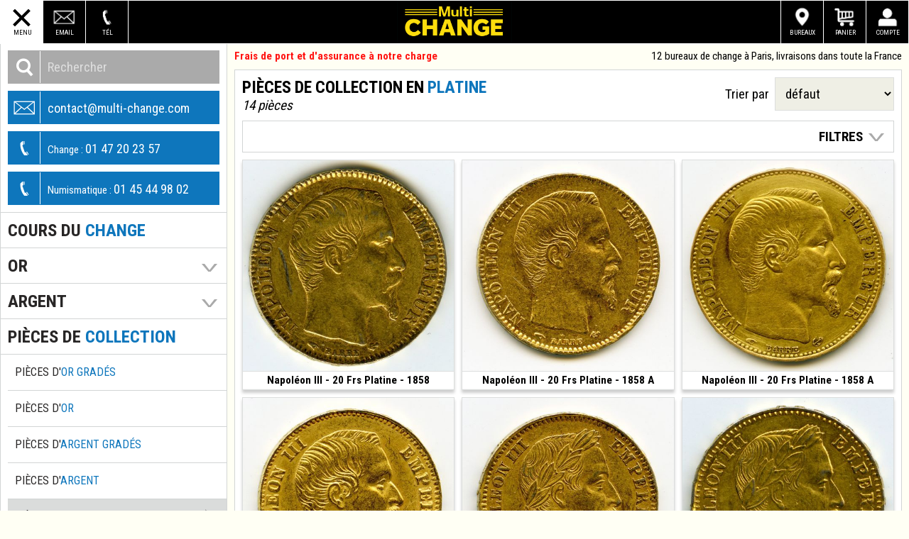

--- FILE ---
content_type: text/html; charset=UTF-8
request_url: https://www.multi-change.com/pieces-collection-en-platine
body_size: 3964
content:
<!doctype html>
<html>
<head>
<meta charset="UTF-8">
<meta name="viewport" content="width=device-width, initial-scale=1.0, viewport-fit=cover">
<meta name="theme-color" content="#000000">
<title>Pièces de collection en platine</title>
<link href="https://fonts.googleapis.com/css?family=Roboto+Condensed:700,300,400" rel="stylesheet" type="text/css" />
<link rel="icon" type="image/vnd.microsoft.icon" sizes="32x32 48x48" href="/img/icons/favicon.ico?d=1613992116" />
<link rel="icon" sizes="128x128" href="/img/icons/favicon.icns?d=1613992042" />
<link rel="icon" type="image/x-icon" href="/img/icons/favicon.png?d=1517520475" />
<link rel="apple-touch-icon" href="/img/icons/mc-60.png?d=1613991657" />
<link rel="apple-touch-icon" sizes="76x76" href="/img/icons/mc-76.png?d=1613991612" />
<link rel="apple-touch-icon" sizes="120x120" href="/img/icons/mc-76.png?d=1613991612" />
<link rel="apple-touch-icon" sizes="152x152" href="/img/icons/mc-76.png?d=1613991612" />
<link rel="manifest" href="/js/manifest.json"><link href="https://www.multi-change.com/css/iefix.css?d=1610730407" rel="stylesheet" type="text/css" />
<link href="https://www.multi-change.com/css/multi-change.css?d=1632479326" rel="stylesheet" type="text/css" />
<link href="https://www.multi-change.com/css/collections.css?d=1610712964" rel="stylesheet" type="text/css" />
<link href="https://www.multi-change.com/css/jquery-ui.css?d=1605119224" rel="stylesheet" type="text/css" />
<script>p_annee=/^[1-2]\d{3}/;p_telephone=/^0[1-9]\d{8}$/;p_email=/\S+@\S+(\.\S{2})/;p_num_pcgs=/^\d{8}$/;p_cp=/^\d{5}$/;p_integer=/^\d+$/;p_integer_no0=/^[1-9][0-9]*$/;p_decimal=/^\d+(\.\d{1,2})?$/;p_taux=/^\d+(\.\d{1,4})?$/;p_ISO=/^[A-Z]{3}/;p_gmap=/^https:\/\/www.google.com\/maps\/embed\?[a-zA-Z0-9!=.]+\!2d-*(\d{1,3})(\.\d+)?\!3d-*(\d{1,3})(\.\d+)?/;p_pw=/^(?=^.{8,}$)(?=.*\d)(?=.*[a-z])(?=.*[A-Z]).*$/;</script>
<script src="/js/lazysizes.min.js" async=""></script>
<script type="text/javascript" src="https://www.multi-change.com/js/common.js?d=1645868842"></script>
<script type="text/javascript" src="https://www.multi-change.com/js/jquery-3.5.0.min.js?d=1587630523"></script>
<script type="text/javascript" src="https://www.multi-change.com/js/jquery-ui.min.js?d=1605111574"></script>
<script type="text/javascript" src="https://www.multi-change.com/js/multi-change.js?d=1708494509"></script>
<script type="text/javascript" src="https://www.multi-change.com/js/collection.js?d=1610703742"></script>
<link href="https://www.multi-change.com/css/medias.css?d=1739783401" rel="stylesheet" type="text/css" />
<!--[if lt IE 9]>
  <script src="js/html5shiv.js?d=1524580961"></script>
<![endif]-->
</head>

<body>
	<header><nav>
	<button class="menu open">
		<div></div>
		<div></div>
		<div></div>
		<label>Menu</label>
	</button>
    <a href="/contact" class="email icon">
        <label>Email</label>
	</a>
    <a href="tel:+33-1-47-20-23-57" class="tel icon">
		<label>T&eacute;l</label>
	</a>
    <a href="/mon-compte" class="compte icon " title="Mon compte">
        <label>Compte</label>
    </a>
    <a href="/panier" class="panier icon">
    <b class="dot" style="display: none"></b>
        <label>Panier</label>
    </a>
    <ul class="panier"></ul>
    <a href="/bureaux-de-change-paris" class="bureaux icon" title="Bureaux de change à Paris">
        <label>Bureaux</label>
    </a>
    <a href="/" id="multi-change" title="Multi-change"> 
		<img alt="Multi-change" src="/img/Multi-Change.gif" />
	</a>
</nav>
</header>
    <nav class="open"><form method="get" action="/recherche">
    <input type="search" name="texte" id="recherche" placeholder="Rechercher" value="" autocomplete="off" onFocus="this.setSelectionRange(0, this.value.length)" inputmode="search">
    <input type="submit" value="" class="icon">
</form>
<a href="/contact" class="email blueBtn">
    <span class="icon"></span>
    contact@multi-change.com</a>
<a href="tel:+33-1-47-20-23-57" class="tel blueBtn">
    <span class="icon"></span>
    <span>Change : </span>01 47 20 23 57</a>
<a href="tel:+33-1-45-44-98-02" class="tel blueBtn">
    <span class="icon"></span>
    <span>Numismatique : </span>01 45 44 98 02</a>
<ul>
    <li>
                                    <a href="/cours-taux-change-devises">Cours du <span class="bleu">change</span></a>
                       
                </li>
    <li>
                                                        <a class="hasChild">Or</a>
                                <ul>
                                        <li>
                                    <a href="/pieces-or-investissement">
                                Pièces d'or et d'<span class="bleu">investissement</span></a>
                </li>
                            <li>
                                    <a href="/lingots-lingotins-or">
                                Lingots et <span class="bleu">lingotins</span></a>
                </li>
                        </ul>
                </li>
    <li>
                                                        <a class="hasChild">Argent</a>
                                <ul>
                                        <li>
                                    <a href="/pieces-argent-francaises">
                                Pièces <span class="bleu">françaises</span></a>
                </li>
                            <li>
                                    <a href="/pieces-argent-modernes">
                                Pièces <span class="bleu">modernes</span></a>
                </li>
                        </ul>
                </li>
    <li>
                                                        <a class="hasChild childSelected">pièces de <span class="bleu">collection</span></a>
                                <ul style="display:block">
                                        <li>
                                    <a href="/pieces-or-collection-grades">
                                Pièces d'<span class="bleu">or gradés</span></a>
                </li>
                            <li>
                                    <a href="/pieces-or-collection">
                                Pièces d'<span class="bleu">or</span></a>
                </li>
                            <li>
                                    <a href="/pieces-argent-collection-grades">
                                Pièces d'<span class="bleu">argent gradés</span></a>
                </li>
                            <li>
                                    <a href="/pieces-argent-collection">
                                Pièces d'<span class="bleu">argent</span></a>
                </li>
                            <li>
                                    <a href="/pieces-collection-en-platine" selected>
                                Pièces en <span class="bleu">platine</span></a>
                </li>
                            <li>
                                    <a href="/autre-pieces-de-collection">
                                Autres <span class="bleu">pièces</span></a>
                </li>
                            <li>
                                    <a href="/series-de-pieces-de-collection">
                                Séries de <span class="bleu">pièces</span></a>
                </li>
                            <li>
                                    <a href="/pieces-de-collection-archivees">
                                Pièces <span class="bleu">archivées</span></a>
                </li>
                        </ul>
                </li>
    <li>
                                                        <a class="hasChild">Billets de <span class="bleu">collection</span></a>
                                <ul>
                                        <li>
                                    <a href="/billets-collection-grade">
                                Billets <span class="bleu">gradés</span></a>
                </li>
                            <li>
                                    <a href="/billets-de-collection">
                                Billets</a>
                </li>
                            <li>
                                    <a href="/billets-de-collection-archives">
                                Billets <span class="bleu">archivés</span></a>
                </li>
                        </ul>
                </li>
    <li>
                                                        <a class="hasChild">Médailles et <span class="bleu">jetons</span></a>
                                <ul>
                                        <li>
                                    <a href="/medailles-collection">
                                Médailles</a>
                </li>
                            <li>
                                    <a href="/jetons-collection">
                                Jetons</a>
                </li>
                            <li>
                                    <a href="/medailles-et-jetons-collection-archivees">
                                Médailles et jetons <span class="bleu">archivés</span></a>
                </li>
                        </ul>
                </li>
    </ul>
<a href="/bureaux-de-change-paris" class="bureaux blackBtn">
    <span class="icon"></span>
    <span class="jaune">Nos bureaux</span> de change
</a>
<a href="/panier" class="panier blackBtn">
    <span class="icon"></span>
    <span class="jaune">Votre</span> panier
</a>
<a href="/mon-compte" class="compte blackBtn">
    <span class="icon"></span>
    <span class="jaune">Votre</span> compte
</a>
<ul id="menuBas">
                <li><a href="/FAQ-le-change-questions-frequentes">Questions fréquentes</a></li>
                <li><a href="/delais-livraison-devises">Délais de livraison</a></li>
                <li><a href="/Livraison-par-transport-des-fonds-agree">Transporteur spécial</a></li>
                <li><a href="/qui-sommes-nous">Qui sommes-nous ?</a></li>
                <li><a href="/tarifs-devises-en-ligne">Achat en ligne sécurisé</a></li>
            </ul>
<img data-src="/img/partenaires/WU.gif" class="lazyload" title="Western Union" alt="Western Union" />
<img data-src="/img/partenaires/PCGS.gif" class="lazyload" title="PCGS" alt="PCGS" />
<img data-src="/img/partenaires/UFSC.gif" class="lazyload" title="Union Fran&ccedil;aise des Soci&eacute;t&eacute;s de Change" alt="Union Fran&ccedil;aise des Soci&eacute;t&eacute;s de Change" />
<img data-src="/img/partenaires/mercanet.gif" class="lazyload" title="Paiement s&eacute;curis&eacute;" alt="Paiement s&eacute;curis&eacute;" />
</nav>
    <section role="main" class="full"> 
        <p><b class="rouge">Frais de port et d'assurance à notre charge</b>
            <span id="cotationLondresAM" title="Londres AM le 4 juin 2021">
                12 bureaux de change &agrave; Paris, livraisons dans toute la France
            </span>
        </p>
        <section class="collection ">
            <div id="recap">
    <div>
        <h1>Pièces de collection en <span class="bleu">platine</span></h1>
        <p>            <i>
                14 pièces 
            </i>
        
        </p>
    </div>
    <form>
                    <label for="sort">Trier par&nbsp; 
                <select name="sort">
                                                                        <option value="0" selected>défaut</option>
                                                                                                <option value="1">nom croissant</option>
                                                                                                <option value="2">nom décroissant</option>
                                                                                                <option value="3">prix croissant</option>
                                                                                                <option value="4">prix décroissant</option>
                                                            </select>
            </label>
            <br />
            </form>    
    <p>
                    </p>
</div>
<aside id="filtres">    
    <div>
    <p id="filterBtn">Filtres</p>        </div>
            <div>
                    <h2>par année</h2>
            <ul>
                            <li><a href="/pieces-collection-en-platine-1800-1900-NmE1O">1800-1900 <i>(13)</i></a></li>
                            <li><a href="/pieces-collection-en-platine-apres-1945-ZGU4N">après 1945 <i>(1)</i></a></li>
                        </ul>
                    <h2>par grade</h2>
            <ul>
                            <li><a href="/pieces-collection-en-platine-AU50-YjVjY">AU50 <i>(1)</i></a></li>
                            <li><a href="/pieces-collection-en-platine-Autre-grade-N2VkM">Autre grade <i>(13)</i></a></li>
                        </ul>
                    <h2>par pays d'émission</h2>
            <ul>
                            <li><a href="/pieces-collection-en-platine-France-NzY0N">France <i>(8)</i></a></li>
                            <li><a href="/pieces-collection-en-platine-Etats-Unis-OTEyN">États-Unis <i>(1)</i></a></li>
                            <li><a href="/pieces-collection-en-platine-Russie-MWRiN">Russie <i>(5)</i></a></li>
                        </ul>
                </div>
    </aside>
<div id="collection_list">
    <div id="collection_selected">
        <article class="jsLink"><figure><div><img src="[data-uri]" data-src="/collection/211/Napoleon-III-20-Frs-Platine-1858-avers-x1.jpg" data-srcset="/collection/211/Napoleon-III-20-Frs-Platine-1858-avers-x2.jpg 2x" class="lazyload avers" /><a href="/pieces-collection-en-platine/211/Napoleon-III-20-Frs-Platine-1858" title="Napoléon III - 20 Frs Platine - 1858" alt="Napoléon III - 20 Frs Platine - 1858">Napoléon III - 20 Frs Platine - 1858</a></div><figcaption><img src="[data-uri]" data-src="/collection/211/Napoleon-III-20-Frs-Platine-1858-revers-x1.jpg" data-srcset="/collection/211/Napoleon-III-20-Frs-Platine-1858-revers-x2.jpg 2x" class="lazyload revers" /><p><span class="bleu">1 000 €</span><span>(1858&ThinSpace;&bull;&ThinSpace;Paris&ThinSpace;&bull;&ThinSpace;6.31 g&ThinSpace;&bull;&ThinSpace;21 mm)</span></p></figcaption></figure></article><article class="jsLink"><figure><div><img src="[data-uri]" data-src="/collection/1441/Napoleon-III-20-Frs-Platine-1858-A-avers-x1.jpg" data-srcset="/collection/1441/Napoleon-III-20-Frs-Platine-1858-A-avers-x2.jpg 2x" class="lazyload avers" /><a href="/pieces-collection-en-platine/1441/Napoleon-III-20-Frs-Platine-1858-A" title="Napoléon III - 20 Frs Platine - 1858 A" alt="Napoléon III - 20 Frs Platine - 1858 A">Napoléon III - 20 Frs Platine - 1858 A</a></div><figcaption><img src="[data-uri]" data-src="/collection/1441/Napoleon-III-20-Frs-Platine-1858-A-revers-x1.jpg" data-srcset="/collection/1441/Napoleon-III-20-Frs-Platine-1858-A-revers-x2.jpg 2x" class="lazyload revers" /><p><span class="bleu">1 000 €</span><span>(1858&ThinSpace;&bull;&ThinSpace;Paris&ThinSpace;&bull;&ThinSpace;6.14 g&ThinSpace;&bull;&ThinSpace;21 mm)</span></p></figcaption></figure></article><article class="jsLink"><figure><div><img src="[data-uri]" data-src="/collection/558/Napoleon-III-20-Frs-Platine-1858-A-avers-x1.jpg" data-srcset="/collection/558/Napoleon-III-20-Frs-Platine-1858-A-avers-x2.jpg 2x" class="lazyload avers" /><a href="/pieces-collection-en-platine/558/Napoleon-III-20-Frs-Platine-1858-A" title="Napoléon III - 20 Frs Platine - 1858 A" alt="Napoléon III - 20 Frs Platine - 1858 A">Napoléon III - 20 Frs Platine - 1858 A</a></div><figcaption><img src="[data-uri]" data-src="/collection/558/Napoleon-III-20-Frs-Platine-1858-A-revers-x1.jpg" data-srcset="/collection/558/Napoleon-III-20-Frs-Platine-1858-A-revers-x2.jpg 2x" class="lazyload revers" /><p><span class="bleu">1 200 €</span><span>(1858&ThinSpace;&bull;&ThinSpace;Paris&ThinSpace;&bull;&ThinSpace;6.39 g&ThinSpace;&bull;&ThinSpace;21 mm)</span></p></figcaption></figure></article><article class="jsLink"><figure><div><img src="[data-uri]" data-src="/collection/1442/Napoleon-III-20-Frs-Platine-1858-A-avers-x1.jpg" data-srcset="/collection/1442/Napoleon-III-20-Frs-Platine-1858-A-avers-x2.jpg 2x" class="lazyload avers" /><a href="/pieces-collection-en-platine/1442/Napoleon-III-20-Frs-Platine-1858-A" title="Napoléon III - 20 Frs Platine - 1858 A" alt="Napoléon III - 20 Frs Platine - 1858 A">Napoléon III - 20 Frs Platine - 1858 A</a></div><figcaption><img src="[data-uri]" data-src="/collection/1442/Napoleon-III-20-Frs-Platine-1858-A-revers-x1.jpg" data-srcset="/collection/1442/Napoleon-III-20-Frs-Platine-1858-A-revers-x2.jpg 2x" class="lazyload revers" /><p><span class="bleu">1 600 €</span><span>(1858&ThinSpace;&bull;&ThinSpace;Paris&ThinSpace;&bull;&ThinSpace;6.37 g&ThinSpace;&bull;&ThinSpace;21 mm)</span></p></figcaption></figure></article><article class="jsLink"><figure><div><img src="[data-uri]" data-src="/collection/1443/Napoleon-III-20-Frs-Platine-1865-A-avers-x1.jpg" data-srcset="/collection/1443/Napoleon-III-20-Frs-Platine-1865-A-avers-x2.jpg 2x" class="lazyload avers" /><a href="/pieces-collection-en-platine/1443/Napoleon-III-20-Frs-Platine-1865-A" title="Napoléon III - 20 Frs Platine - 1865 A" alt="Napoléon III - 20 Frs Platine - 1865 A">Napoléon III - 20 Frs Platine - 1865 A</a></div><figcaption><img src="[data-uri]" data-src="/collection/1443/Napoleon-III-20-Frs-Platine-1865-A-revers-x1.jpg" data-srcset="/collection/1443/Napoleon-III-20-Frs-Platine-1865-A-revers-x2.jpg 2x" class="lazyload revers" /><p><span class="bleu">850 €</span><span>(1865&ThinSpace;&bull;&ThinSpace;Paris&ThinSpace;&bull;&ThinSpace;6.48 g&ThinSpace;&bull;&ThinSpace;21 mm)</span></p></figcaption></figure></article><article class="jsLink"><figure><div><img src="[data-uri]" data-src="/collection/210/Napoleon-III-20-Frs-Platine-1865-A-avers-x1.jpg" data-srcset="/collection/210/Napoleon-III-20-Frs-Platine-1865-A-avers-x2.jpg 2x" class="lazyload avers" /><a href="/pieces-collection-en-platine/210/Napoleon-III-20-Frs-Platine-1865-A" title="Napoléon III - 20 Frs Platine - 1865 A" alt="Napoléon III - 20 Frs Platine - 1865 A">Napoléon III - 20 Frs Platine - 1865 A</a></div><figcaption><img src="[data-uri]" data-src="/collection/210/Napoleon-III-20-Frs-Platine-1865-A-revers-x1.jpg" data-srcset="/collection/210/Napoleon-III-20-Frs-Platine-1865-A-revers-x2.jpg 2x" class="lazyload revers" /><p><span class="bleu">800 €</span><span>(1865&ThinSpace;&bull;&ThinSpace;Paris&ThinSpace;&bull;&ThinSpace;6.41 g&ThinSpace;&bull;&ThinSpace;21 mm)</span></p></figcaption></figure></article><article class="jsLink"><figure><div><img src="[data-uri]" data-src="/collection/1440/20-Francs-Genie-Platine-1876-A-avers-x1.jpg" data-srcset="/collection/1440/20-Francs-Genie-Platine-1876-A-avers-x2.jpg 2x" class="lazyload avers" /><a href="/pieces-collection-en-platine/1440/20-Francs-Genie-Platine-1876-A" title="20 Francs Génie - Platine - 1876 A" alt="20 Francs Génie - Platine - 1876 A">20 Francs Génie - Platine - 1876 A</a></div><figcaption><img src="[data-uri]" data-src="/collection/1440/20-Francs-Genie-Platine-1876-A-revers-x1.jpg" data-srcset="/collection/1440/20-Francs-Genie-Platine-1876-A-revers-x2.jpg 2x" class="lazyload revers" /><p><span class="bleu">900 €</span><span>(1876&ThinSpace;&bull;&ThinSpace;Paris&ThinSpace;&bull;&ThinSpace;6.48 g&ThinSpace;&bull;&ThinSpace;21 mm)</span></p></figcaption></figure></article><article class="jsLink"><figure><div><img src="[data-uri]" data-src="/collection/1439/20-Francs-Genie-Platine-1876-A-avers-x1.jpg" data-srcset="/collection/1439/20-Francs-Genie-Platine-1876-A-avers-x2.jpg 2x" class="lazyload avers" /><a href="/pieces-collection-en-platine/1439/20-Francs-Genie-Platine-1876-A" title="20 Francs Génie - Platine - 1876 A" alt="20 Francs Génie - Platine - 1876 A">20 Francs Génie - Platine - 1876 A</a></div><figcaption><img src="[data-uri]" data-src="/collection/1439/20-Francs-Genie-Platine-1876-A-revers-x1.jpg" data-srcset="/collection/1439/20-Francs-Genie-Platine-1876-A-revers-x2.jpg 2x" class="lazyload revers" /><p><span class="bleu">950 €</span><span>(1876&ThinSpace;&bull;&ThinSpace;Paris&ThinSpace;&bull;&ThinSpace;6.31 g&ThinSpace;&bull;&ThinSpace;21 mm)</span></p></figcaption></figure></article><article class="jsLink"><figure><div><img src="[data-uri]" data-src="/collection/2365/Russie-3-Roubles-Platine-1842-avers-x1.jpg" data-srcset="/collection/2365/Russie-3-Roubles-Platine-1842-avers-x2.jpg 2x" class="lazyload avers" /><a href="/pieces-collection-en-platine/2365/Russie-3-Roubles-Platine-1842" title="Russie - 3 Roubles Platine - 1842" alt="Russie - 3 Roubles Platine - 1842">Russie - 3 Roubles Platine - 1842</a></div><figcaption><img src="[data-uri]" data-src="/collection/2365/Russie-3-Roubles-Platine-1842-revers-x1.jpg" data-srcset="/collection/2365/Russie-3-Roubles-Platine-1842-revers-x2.jpg 2x" class="lazyload revers" /><p><span class="bleu">4 000 €</span><span>(1842&ThinSpace;&bull;&ThinSpace;Saint Petersbourg&ThinSpace;&bull;&ThinSpace;10.36 g&ThinSpace;&bull;&ThinSpace;23.30 mm)</span></p></figcaption></figure></article><article class="jsLink"><figure><div><img src="[data-uri]" data-src="/collection/1992/Russie-3-Roubles-Platine-1843-avers-x1.jpg" data-srcset="/collection/1992/Russie-3-Roubles-Platine-1843-avers-x2.jpg 2x" class="lazyload avers" /><a href="/pieces-collection-en-platine/1992/Russie-3-Roubles-Platine-1843" title="Russie - 3 Roubles Platine - 1843" alt="Russie - 3 Roubles Platine - 1843">Russie - 3 Roubles Platine - 1843</a></div><figcaption><img src="[data-uri]" data-src="/collection/1992/Russie-3-Roubles-Platine-1843-revers-x1.jpg" data-srcset="/collection/1992/Russie-3-Roubles-Platine-1843-revers-x2.jpg 2x" class="lazyload revers" /><p><span class="bleu">4 000 €</span><span>(1843&ThinSpace;&bull;&ThinSpace;Saint Pétersbourg&ThinSpace;&bull;&ThinSpace;23 mm)</span></p></figcaption></figure></article><article class="jsLink"><figure><div><img src="[data-uri]" data-src="/collection/919/Russie-3-Roubles-Platine-1844-avers-x1.jpg" data-srcset="/collection/919/Russie-3-Roubles-Platine-1844-avers-x2.jpg 2x" class="lazyload avers" /><a href="/pieces-collection-en-platine/919/Russie-3-Roubles-Platine-1844" title="Russie - 3 Roubles Platine - 1844" alt="Russie - 3 Roubles Platine - 1844">Russie - 3 Roubles Platine - 1844</a></div><figcaption><img src="[data-uri]" data-src="/collection/919/Russie-3-Roubles-Platine-1844-revers-x1.jpg" data-srcset="/collection/919/Russie-3-Roubles-Platine-1844-revers-x2.jpg 2x" class="lazyload revers" /><p><span class="bleu">2 500 €</span><span>(1844&ThinSpace;&bull;&ThinSpace;St Pétersbourg&ThinSpace;&bull;&ThinSpace;10.24 g&ThinSpace;&bull;&ThinSpace;23 mm)</span></p></figcaption></figure></article><article class="jsLink"><figure><div><img src="[data-uri]" data-src="/collection/918/Russie-3-Roubles-Platine-1844-avers-x1.jpg" data-srcset="/collection/918/Russie-3-Roubles-Platine-1844-avers-x2.jpg 2x" class="lazyload avers" /><a href="/pieces-collection-en-platine/918/Russie-3-Roubles-Platine-1844" title="Russie - 3 Roubles Platine - 1844" alt="Russie - 3 Roubles Platine - 1844">Russie - 3 Roubles Platine - 1844</a></div><figcaption><img src="[data-uri]" data-src="/collection/918/Russie-3-Roubles-Platine-1844-revers-x1.jpg" data-srcset="/collection/918/Russie-3-Roubles-Platine-1844-revers-x2.jpg 2x" class="lazyload revers" /><p><span class="bleu">2 500 €</span><span>(1844&ThinSpace;&bull;&ThinSpace;St Péterbourg&ThinSpace;&bull;&ThinSpace;10.27 g&ThinSpace;&bull;&ThinSpace;23 mm)</span></p></figcaption></figure></article><article class="jsLink"><figure><div><img src="[data-uri]" data-src="/collection/2046/Russie-3-Roubles-1844-avers-x1.jpg" data-srcset="/collection/2046/Russie-3-Roubles-1844-avers-x2.jpg 2x" class="lazyload avers" /><a href="/pieces-collection-en-platine/2046/Russie-3-Roubles-1844" title="Russie - 3 Roubles - 1844" alt="Russie - 3 Roubles - 1844">Russie - 3 Roubles - 1844</a></div><figcaption><img src="[data-uri]" data-src="/collection/2046/Russie-3-Roubles-1844-revers-x1.jpg" data-srcset="/collection/2046/Russie-3-Roubles-1844-revers-x2.jpg 2x" class="lazyload revers" /><p><span class="bleu">5 800 €</span><span>(1844&ThinSpace;&bull;&ThinSpace;Saint Petersbourg&ThinSpace;&bull;&ThinSpace;10.29 g&ThinSpace;&bull;&ThinSpace;24 mm)</span></p></figcaption></figure></article><article class="jsLink"><figure><div><img src="[data-uri]" data-src="/collection/1571/USA-100-Dollars-platine-2012-W-avers-x1.jpg" data-srcset="/collection/1571/USA-100-Dollars-platine-2012-W-avers-x2.jpg 2x" class="lazyload avers" /><a href="/pieces-collection-en-platine/1571/USA-100-Dollars-platine-2012-W" title="USA - 100 Dollars platine - 2012 W" alt="USA - 100 Dollars platine - 2012 W">USA - 100 Dollars platine - 2012 W</a></div><figcaption><img src="[data-uri]" data-src="/collection/1571/USA-100-Dollars-platine-2012-W-revers-x1.jpg" data-srcset="/collection/1571/USA-100-Dollars-platine-2012-W-revers-x2.jpg 2x" class="lazyload revers" /><p><span class="bleu">2 600 €</span><span>(2012&ThinSpace;&bull;&ThinSpace;West Point&ThinSpace;&bull;&ThinSpace;31.10 g&ThinSpace;&bull;&ThinSpace;32.7 mm)</span></p></figcaption></figure></article>    </div>
</div>
        </section>
                  
    </section>
<footer> 
        <a href="/contact" class="email blueBtn">
            <span class="icon"></span>
            contact@multi-change.com        </a>
        <a href="tel:+33-1-47-20-23-57" class="tel blueBtn">
            <span class="icon"></span>
            <span>Change : </span>01 47 20 23 57        </a>
        <a href="tel:+33-1-45-44-98-02" class="tel blueBtn">
            <span class="icon"></span>
            <span>Numismatique : </span>01 45 44 98 02        </a>
        <a href="/tarifs-devises-en-ligne">* Sous conditions</a>
        <a href="/mentions-legales">Mentions l&eacute;gales</a>
        <a href="/cgv">Conditions g&eacute;n&eacute;rales de vente</a>
        <a href="/infos-multi-change">Administratif</a>
        <a href="/plan-du-site">Plan du site</a>
</footer>
</body>
</html>

--- FILE ---
content_type: text/html; charset=UTF-8
request_url: https://www.multi-change.com/data/recherche/
body_size: 7532
content:
["","1 000 Francs","1 000 Reis","1 Balboa","1 Dinar","1 Dollar","1 Ducat","1 Dukat","1 et 2 Dollars","1 Franc","1 Franc Semeuse","1 Gulden","1 Lira ","1 Livre","1 louis d'or","1 Pahlavi","1 Penny","1 Peso","1 Piastre","1 Pound","1 rand","1 Ryo","1 salung","1 scudo ","1 Souverain","1 Thaler","1 Vereinsthaler","1\/2  balboa","1\/2 Dinar","1\/2 Escudo","1\/2 franc","1\/2 Franc Semeuse","1\/2 France","1\/2 Kruguerrand","1\/2 livre","1\/2 Souverain","1\/4 de Kruguerrand","10 Baiocchi","10 centimes","10 Couronnes","10 Deutsche Mark","10 Dollars","10 Dollars -1er choix","10 Dollars- 2\u00e8me choix","10 Dollars- 3\u00e8me choix","10 Florins","10 Francs","10 Francs Hercule","10 Francs Mathieu","10 Francs Or Napol\u00e9on","10 Francs Suisse - Demi Vreneli","10 Francs Turin","10 Gourdes","10 Groszy","10 Gulden","10 Korona","10 Kroner","10 lire","10 Mark","10 Markka","10 markkaa","10 New Sheqalim","10 NF","10 Nouveaux Francs","10 Pesos","10 roubles","10 Roupies","10 Shillings","10 Yen","10 yuan","10 Zlote","10 Zlotych","100  Franken","100  pesos","100 Balboas","100 Dollars","100 Francs","100 francs \"Fraternit\u00e9\"","100 Francs Argent","100 Francs Charlemagne","100 Francs G\u00e9nie","100 Francs Lib\u00e9ration de Paris","100 franga","100 Frs","100 Lire","100 Lires","100 Livres","100 Nouveaux Francs","100 Pa'anga","100 Pesos","100 Piastres","100 Reais","100 Reales","100 Rupees","100 Ryals ","100 Schilling ","100 Shillings","100 Yen","100 Yuan","100 ZLotych","1000 dinara","1000 dollars","1000 Francs","1000 Reis","1000 Rupies","1000 Yen","1000 zlotych","10000 Reis","10\u00a0Kroner","129, rue de Rennes","14, boulevard Barb\u00e8s","143976","15","152, rue des Rosiers","1588","1595","1605","161, rue de Rennes","1643","1652","1653","1664","1668","1669","1670","1671","1672","1673","1676","1677","1686","1687","1690","1691","1693","1694","1695","1696","1700","1705","1709","1716","1717","1718","1720","1729","1731","1737","1738","1741","1742","1750","1752","1753","1756","1757-1788","1758","1762","1764","1767","1770","1772","1774","1776","1777","1778","1780","1781","1786","1787","1788","1790","1791","1792","1793","1794","1795","1798","1799 - 1804","180, boulevard Saint-Germain","1800","1800-1801","1801","1802","1802-1803","1803","1804","1804-1805","1805","1806","1807","1808","1808\/7","1809","1810","1811","1812","1813","1814","1815","1816","1817","1818","1819","1820","1821","1822","1823","1824","1825","1826","1827","1828","1829","1830","1831","1831 \u00e0 1841","1832","1834","1835","1836","1837","1838","1839","1840","1841","1842","1843","1844","1845","1847","1848","1848-1849","1849","1850","1851","1852","1853","1854","1855","1856","1857","1858","1859","1860-1879","1861","1862","1863","1864","1865","1866","1867","1868","1869","1870","1871","1872","1873","1874","1875","1876","1877","1878","1879","1880","1881","1882","1883","1883 \u00e0 1895","1884","1885","1886","1887","1888","1889","1890","1891","1892","1893","1894","1895","1896","1897","1898","1899","1900","1901","1901 \u00e0 1937","1902","1903","1904","1905","1906","1907","1908","1909","1910","1911","1912","1913","1914","1915","1916","1917","1918","1920","1922","1923","1924","1925","1926","1927","1928","1929","1930","1931","1932","1933","1934","1935","1936","1937","1938","1939","1940","1941","1942","1943-1944","1945","1946","1947","1948","1949","1950","1951","1952","1953","1954","1955","1956","1957","1958","1959","1960","1961","1962","1963","1964","1965","1966","1967","1968","1969","1970","1971","1972","1973","1974","1975","1976","1977","1978","1979","1980","1981","1982","1983","1985","1986","1987","1988","1989","1990","1991","1992","1993","1994","1995","1996","1997","1998","2 Colones","2 Dollars","2 Ducats","2 Francs","2 Francs  Semeuse","2 Francs Semeuse","2 Lire","2 Mark","2 M\u00e9dailles du Jubil\u00e9 de la Reine Victoria","2 Pesos","2 pounds","2 Rand","2 Yen","2, rue de la Tr\u00e9moille","2,5 Dollars","2.5 Dollars","2.5 scudi","20","20 Baiocchi","20 Centimes","20 Cents","20 Colones","20 Couronnes","20 DeutschMarks","20 Dinars","20 Dirhams","20 Dollars","20 Dollars - 1er choix","20 Dollars - 2\u00e8me choix","20 Dollars - 3\u00e8me choix","20 Drachmes","20 France","20 Francs","20 Francs  C\u00e9r\u00e8s","20 Francs Croix Suisse","20 Francs G\u00e9nie","20 Francs Or","20 Francs Turin","20 Francs Union Latine","20 Franga","20 Franga Ari","20 frank","20 Kopecks","20 Kroner","20 Kronor","20 Leva","20 Lire","20 Lires","20 livres","20 Mark","20 Markkaa","20 Marks","20 Pesos","20 Piastres","20 Pounds","20 Zloty","20 Zlotych","200 Dollars","200 Francs","200 Livres","200 Ryals","200 Zlotych ","2000","2000 Pesetas","2000 R\u00e9is","20000 Reis","2001","2003","2004","2005","2006","2009","2011","2012","2013","2014","2015","2016","2018","2019","2020","2022","20\u00a0kroner","24 Livres","25","25 cents","25 dollars","25 Euro","25 Franken","25 Franken (25 CHF)","25 Gourdes","25 Gulden","25 Kurush","25 Penni\u00e4","25 Pesetas","25 Schilling","25 Tugrik","250 dollars","3 200 r\u00e9is","3 Groschen","3 Roubles","3 Rubel","3\/4 Dinar","30","30 Drachmes","30 Sols","300 Francs","33 Sols","35","35-40-50 ","36, boulevard Barb\u00e8s","4 Daler","4 Daler - 20 Francs","4 ducats","4 escudos","4 Fl - 10 Fr","4 Franken","4, rue de la Tr\u00e9moille","4, rue de Tilsitt","40 Batz","40 EPQ","40 France","40 Francs","40 Lire","4000 R\u00e9is","45 PPQ","5 Baiocchi","5 Bolivares","5 Centimes","5 Colones","5 Dollars","5 Dollars -1er choix","5 Dollars-2\u00e8me choix","5 Dollars-3\u00e8me choix","5 Ducats","5 Florins","5 Franchi","5 Francs","5 Francs Cam\u00e9linat","5 Francs Ecu","5 francs Semeuse","5 Gourdes","5 Gulden","5 Lati","5 Lire","5 Livres","5 NF","5 Nouveaux Francs","5 Pahlavi","5 Pesos","5 Piastres","5 Pounds","5 Roubles","5 Scudi","5 Sucres","5 Won","5 Zlotych","50 centimes","50 centimes Semeuse","50 Cents","50 Dollars","50 Francs","50 Francs \"G\u00e9nie\"","50 Francs G\u00e9nie","50 Francs Hercule","50 Franken","50 Kronor","50 Lire","50 Livres","50 Nouveaux Francs","50 Pa'anga","50 Pesos","50 Piastres","50 Stuivers","50 Zloty","500 Couronnes","500 Dollars","500 Francs","500 Kurush","500 lei ","500 Nouveaux Francs","500 Riels","500 Yen","500 Yuan ","5000 Francs","5000 Yen","50000 riels","55","55 PPQ","55-63-64","58","58PPQ","6 livres","60 Bath","62","63","63 - 64","63 EPQ","63,64","64","64 EPQ","6400 Reis","65 EPQ","66 EPQ","7, rue Marbeuf","70 Ecus","750000","75006","75008","75009","75018","75116","8 Escudos","8 Reales","8, boulevard de la Madeleine","80 Lire","80 Reales","91, avenue Kl\u00e9ber","93400","960 Reis","Academie de M\u00e9decine","Addis Abeba","AED","Afghanistan","Afrique du Sud","Albanie","Allemagne","An 12","An 7","An XI","Andorre","Anger","Angleterre","Ankara","Approvisionnement de Paris","Arabie Saoudite","Arc de Triomphe","Argenor Montparnasse","Argentine","ARS","ashrafi","Assurances Mutuelle Seine Eure","AU","AU - Holed","AU - Repai","AU DETAIL","AU Details","AU50","AU53","AU53 - OPQ","AU55","AU55 - OPQ","AU58","AU58 PPQ","AUD","Australie","Autriche","Autriche - 1 thaler - Marie Th\u00e9r\u00e8se - 1780","Autriche - Philharmonique de Vienne -  2017","avenue Kl\u00e9ber","Bahia","Bahre\u00efn","Baht","Baht Thailandais","Banque de France","Banques","Barb\u00e8s","Barcelone","Basel","Bayonne","Belgique","Belgrade","Berlin","Bermuda Monetary Authority","Bermudes","Bern","Berne","BGN","BHD","Bogota","Bolivie","Bologne","Bonaparte","Bordeaux","Boston","boulevard Barb\u00e8s","boulevard de la Madeleine","boulevard Saint-Germain","Bourse de Paris","Br\u00e9sil","BRL","Bruxelles","Bucarest","Bulgarie","Bureaux","CAD","Caen","Caisse Centrale de la France d'Outre-Mer","Caisse D'Epargne","Cambac\u00e9res","Cambodge","Canada","Cassel","Castelsarrasin","Cayenne","C\u00e9r\u00e8s","Chambre au Tribunal de  Commerce","Chambre de commerce de Bayonne","Chambre de Commerce de Paris","Charles X","Chemin de fer de Marseille \u00e0 Avignon","Chemin de fer de Paris \u00e0 Orl\u00e9ans","CHF","Chicago","Chihuahua","Chili","Chine","CLEANED","Cleaned-AU","CLP","CNY","Coffret Exposition Coloniale de Paris","Coffret FDC","Collection","Colombie","Colon","Colon Costaricien","Colonie","Comores","Compagnie G\u00e9n\u00e9rale Transatlantique","Comptoir d\u2019escompte","Comptoir d\u2019escompte de Rouen","Comptoir National D'Escompte","Congo","Constantinople","Consulat","Convention","COP","Copenhague","Cor\u00e9e du Nord","Cor\u00e9e du Sud","Costa Rica","Couronne","Couronne Danoise","Couronne Islandaise","Couronne Norv\u00e9gienne","Couronne Su\u00e9doise","Couronne Tch\u00e8que","CRC","Croatie","Cuba","CZK","Dallas","Danemark","Dantzig","Darmstadt","Demi Souverain","Denver","Deux Centimes","Devise Am\u00e9ricain","Devise Argentin","Devise Australien","Devise bahre\u00efni","Devise Br\u00e9silien","Devise Bulgare","Devise Canadien","Devise Chilien","Devise Chinois","Devise Colombien","Devise Cor\u00e9en","Devise Costaricien","Devise Croate","Devise Danoise","Devise de Hong Kong","Devise de Singapour","Devise de Ta\u00efwan","Devise Dominicain","Devise du Koweit","Devise du Qatar","Devise Egyptienne","Devise Emirats","Devise Hongrois","Devise Indienne","Devise Indon\u00e9sienne","Devise Islandaise","Devise Israelien","Devise Japonais","Devise Jordanien","Devise K\u00e9nyan","Devise Malais","Devise Marocain","Devise Mauricienne","Devise Mexicain","Devise N\u00e9o-Z\u00e9landais","Devise Norv\u00e9gienne","Devise Pacifique","Devise Philippins","Devise Polonais","Devise Roumain","Devise Russe","Devise Saoudien","Devise Sri Lankaise","Devise Sud Africain","Devise Su\u00e9doise","Devise Suisse","Devise Tch\u00e8que","Devise Thailandais","Devise Tunisien","Devise Turque","Devise Vietnamien","Devises","Dinar","Dinar bahre\u00efni","Dinar du Koweit","Dinar Jordanien","Dinar Tunisien","Dirham","Dirham Emirats","Dirham Marocain","DKK","Dollar","Dollar Am\u00e9ricain","Dollar Australien","Dollar Canadien","Dollar de Hong Kong","Dollar de Singapour","Dollar de Ta\u00efwan","Dollar N\u00e9o-Z\u00e9landais","Domaines Nationaux","Dominicaine (R\u00e9publique)","Dong","Dong Vietnamien","DOP","Double louis d\u2019or au buste habill\u00e9","Dr HARTMANN","Dresde","Ducat","Ecu de 6 Livres","Edouard VII","EF40","EF40 - OPQ","EF40 PPQ","EF45","EGP","Egypte","El Salvador","Elizabeth II","Emirats Arabes Unis","Equateur","Espagne","Essai","Essai de 5 francs","\u00c9tats-Unis","\u00c9thiopie","\u00c9toile","Expo Internationale des Arts et Technique","F15","Fidji","Fiji","Finlande","Florence","Forint","Forint Hongrois","Franc","Franc CFP","Franc Pacifique","Franc Suisse","France","Franklin Mint","Gabon","GBP","G\u00eanes","GENUINE","GENUINE AU","Grande","Grande Bretagne","Grande Bretagne 10 Shillings","Gr\u00e8ce","Guadeloupe","Guatemala","Guillotine","Guin\u00e9e","Guyane","Guyane Fran\u00e7aise","Ha\u00efti","Helsinki","Henri V","Henvi V","Highland","HKD","Hong Kong","Hongrie","HRK","HUF","IDR","II\u00e8me R\u00e9publique","IIIe R\u00e9publique","III\u00e8me R\u00e9publique","Ile de France","Ile de la R\u00e9union","\u00cele Maurice","\u00celes Ca\u00efmanes","\u00celes Cook","Iles F\u00e9ro\u00e9","\u00celes Vierges britanniques","ILS","Inde","Indochine","Indon\u00e9sie","INR","Institut d'Emission des D\u00e9partements d'Outre-Mer","Iran","Irlande","ISK","Islande","Isra\u00ebl","Italie","Japon","Jean XXIII","J\u00e9r\u00f4me Napol\u00e9on","Jeton","Jeton Banque de France","Jeton de Nuremberg","Jeton des Colonies","JOD","Jordanie","Journal le Gaulois","JPY","Kadashevsky","Karlsburg","Karlsruhe","Kenya","KES","King Barb\u00e8s","Kl\u00e9ber","Kongsberg","Koweit","Kremnitz","Krugerrand","KRW","Kuna","Kuna Croate","KWD","La Convention","La Rochelle","Lausanne","Le Consulat","Le Directoire","Le France","Le Normandie","Le Tahitien","Les Colonies","Lettonie","Leu","Leu Roumain","Lev","Lev Bulgare","Liechteinstein","Liechtenstein","Lille","Limoges","Lingot","Lingotin 1 gr","Lingotin 1 once","Lingotin 10 gr","Lingotin 100 gr","Lingotin 250 gr","Lingotin 5 gr","Lingotin 50 gr","Lingotin 500 gr","Lire Turque","Lisbonne","Livre","Livre Egyptienne","Livre Sterling","LKR","Llantrisant - Pays de Galles","Londre","Londres","Lot de deux m\u00e9dailles","Louis","Louis Pasteur","Louis Philippe","Louis Philippe Ier","Louis XIII","Louis XIV","Louis XV","Louis XVI","Louis XVIII","Lous XIV","Lyon","M Darcissac","MAD","Madagascar","Madeleine","Madrid","Malaisie","Malta","Malte","Marbeuf","Marbeuf (Si\u00e8ge)","March\u00e9 aux puces","Maroc","Maurice","Maurice (Ile)","MDP","Mecque","M\u00e9daille","M\u00e9daille bronze","M\u00e9daille de mariage","M\u00e9daille de naissance","M\u00e9daille H\u00f4pitaux Civils De Paris","M\u00e9daille Louis XIV","M\u00e9decine","Medellin ","Melbourne","Metz","Mexico","Mexique","Milan","Mines de la Grand\u2019Combe et chemins de fer","Minist\u00e8re des Affaires Etrang\u00e8res","Monaco","Mongolie","Monnaie de Paris","Montparnasse","Montpellier","Moscou","MS 64+","MS61","MS61+","MS62","MS62+","MS63","MS63+","MS64","MS64+","MS64RB","MS64RD","MS65","MS65+","MS65RD","MS66","MS66+","MS67","MS67 - QPO","MS69","Munich","MUR","MXN","MYR","Nantes","Naples","Napol\u00e9on Empereur","Napol\u00e9on Ier","Napol\u00e9on Ier t\u00eate nue","Napol\u00e9on III","Napol\u00e9on Premier Consul","Narodna Banka Srbije","National Reserve Bank of Tonga","ND","N\u00e9pal","New York","NGC AU DET","NGC AU58","NGC MS61","NGC MS63","NGC MS63+","NOK","Norv\u00e8ge","Norv\u00e8ge\u00a0","Nouvelle Z\u00e9lande","Nouvelle-Orl\u00e9ans","Nuevo Sol","Nuevo Sol P\u00e9ruvien","Numismatique","Nuremberg","NZD","Oman","One Dollar","Oslo","Ottawa","Ouganda","Outre","Palais de la Bourse","Panama","Panda - 2014","Paris","Paris 16eme","Paris 18eme","Paris 6\u00e8me","Paris 8\u00e8me","Paris 9\u00e8me","Paroisse de St Severin","Pau","Paul Belmondo","Pays","Pays Bas","Pays-Bas","PCGS : 15993919","PCGS : 17232699","PCGS : 17232700","PCGS : 17232803","PCGS : 17238804","PCGS : 17243037","PCGS : 17246943","PCGS : 17255418","PCGS : 17260260","PCGS : 17260272","PCGS : 17264467","PCGS : 17264469","PCGS : 17285382","PCGS : 17288797","PCGS : 17288800","PCGS : 17290562","PCGS : 17290572","PCGS : 17297099","PCGS : 26479125","PCGS : 28478712","PCGS : 29416240","PCGS : 29451422","PCGS : 29451423","PCGS : 29451424","PCGS : 29848788","PCGS : 30554130","PCGS : 30826890","PCGS : 30846628","PCGS : 31816388","PCGS : 32646911","PCGS : 32682927","PCGS : 32682929","PCGS : 32682931","PCGS : 32682932","PCGS : 32683506","PCGS : 32683813","PCGS : 32683820","PCGS : 32683822","PCGS : 32683825","PCGS : 32683829","PCGS : 33174741","PCGS : 33194904","PCGS : 33398176","PCGS : 33786341","PCGS : 34448393","PCGS : 34452663","PCGS : 34453162","PCGS : 34453257","PCGS : 34614641","PCGS : 34763165","PCGS : 34763166","PCGS : 34763167","PCGS : 34772426","PCGS : 34772427","PCGS : 34772434","PCGS : 34772435","PCGS : 34915061","PCGS : 35090358","PCGS : 35090396","PCGS : 35229070","PCGS : 35652948","PCGS : 35793369","PCGS : 36045479","PCGS : 36045480","PCGS : 36045746","PCGS : 36118386","PCGS : 36159357","PCGS : 36324167","PCGS : 36334481","PCGS : 36334485","PCGS : 36352117","PCGS : 36496036","PCGS : 36496037","PCGS : 36496038","PCGS : 36496039","PCGS : 36496041","PCGS : 36496043","PCGS : 36496067","PCGS : 36496068","PCGS : 36496088","PCGS : 36496091","PCGS : 36496378","PCGS : 36611243","PCGS : 37132961","PCGS : 37253181","PCGS : 37253182","PCGS : 37253183","PCGS : 37253185","PCGS : 37253188","PCGS : 37253197","PCGS : 37253198","PCGS : 37253199","PCGS : 37253200","PCGS : 37253202","PCGS : 37253239","PCGS : 37646014","PCGS : 37658523","PCGS : 37658524","PCGS : 37694468","PCGS : 37789616","PCGS : 38056954","PCGS : 38785141","PCGS : 38785142","PCGS : 38785151","PCGS : 39280812","PCGS : 39280946","PCGS : 39280947","PCGS : 39280948","PCGS : 39280949","PCGS : 39280951","PCGS : 39280952","PCGS : 39280954","PCGS : 39280958","PCGS : 39281010","PCGS : 39281011","PCGS : 39281012","PCGS : 39281013","PCGS : 39281014","PCGS : 39281061","PCGS : 39281062","PCGS : 39281063","PCGS : 39281065","PCGS : 39281069","PCGS : 39281071","PCGS : 39281073","PCGS : 39281076","PCGS : 39281077","PCGS : 39281078","PCGS : 39281080","PCGS : 39281081","PCGS : 39281082","PCGS : 39281085","PCGS : 39281086","PCGS : 39281087","PCGS : 39281088","PCGS : 39281089","PCGS : 39281093","PCGS : 39281094","PCGS : 39281095","PCGS : 39281097","PCGS : 39281102","PCGS : 39281106","PCGS : 39281107","PCGS : 39281111","PCGS : 39281114","PCGS : 39281116","PCGS : 39281117","PCGS : 39281118","PCGS : 39281124","PCGS : 39281130","PCGS : 39281167","PCGS : 39281168","PCGS : 39281169","PCGS : 39281172","PCGS : 39281173","PCGS : 39281174","PCGS : 39281176","PCGS : 39281178","PCGS : 39281179","PCGS : 39281180","PCGS : 39281182","PCGS : 39281183","PCGS : 39281206","PCGS : 39281207","PCGS : 39281209","PCGS : 39281210","PCGS : 39281269","PCGS : 39281277","PCGS : 39281288","PCGS : 39588168","PCGS : 39790613","PCGS : 40234105","PCGS : 40728159","PCGS : 40762862","PCGS : 41100415","PCGS : 41297389","PCGS : 41297488","PCGS : 41458824","PCGS : 41496982","PCGS : 41702971","PCGS : 41709998","PCGS : 41710480","PCGS : 41710481","PCGS : 41722792","PCGS : 41722797","PCGS : 41722810","PCGS : 41722834","PCGS : 41817992","PCGS : 41818021","PCGS : 42111019","PCGS : 43236110","PCGS : 43236113","PCGS : 43236115","PCGS : 43236116","PCGS : 43236123","PCGS : 43236124","PCGS : 43255962","PCGS : 43255979","PCGS : 43255993","PCGS : 43255995","PCGS : 43255998","PCGS : 43256000","PCGS : 43256087","PCGS : 43256089","PCGS : 43256090","PCGS : 43256091","PCGS : 43256113","PCGS : 43256133","PCGS : 43256134","PCGS : 43256135","PCGS : 43256136","PCGS : 43256137","PCGS : 43256138","PCGS : 43256140","PCGS : 43256143","PCGS : 43256144","PCGS : 43256145","PCGS : 43256146","PCGS : 43256148","PCGS : 43256149","PCGS : 43256150","PCGS : 43256151","PCGS : 43256152","PCGS : 43256155","PCGS : 43256156","PCGS : 43256160","PCGS : 43256161","PCGS : 43256162","PCGS : 43256163","PCGS : 43256164","PCGS : 43256166","PCGS : 43256167","PCGS : 43256168","PCGS : 43256169","PCGS : 43256170","PCGS : 43256171","PCGS : 43256172","PCGS : 43256173","PCGS : 43256177","PCGS : 43256178","PCGS : 43256212","PCGS : 43388455","PCGS : 43542642","PCGS : 43542645","PCGS : 43542646","PCGS : 43980895","PCGS : 45359816","PCGS : 45445182","PCGS : 45747439","PCGS : 45862325","PCGS : 45862326","PCGS : 45862327","PCGS : 45862330","PCGS : 45862332","PCGS : 45862333","PCGS : 45862334","PCGS : 45862335","PCGS : 45862338","PCGS : 45862339","PCGS : 45862340","PCGS : 45862343","PCGS : 45862344","PCGS : 45862345","PCGS : 45862346","PCGS : 45862347","PCGS : 45862349","PCGS : 45862350","PCGS : 45862351","PCGS : 45862479","PCGS : 45862480","PCGS : 45862483","PCGS : 45862484","PCGS : 45862485","PCGS : 45862486","PCGS : 45862487","PCGS : 45862488","PCGS : 45862489","PCGS : 45862490","PCGS : 45862492","PCGS : 45862493","PCGS : 45862495","PCGS : 45862496","PCGS : 45862498","PCGS : 46507265","PCGS : 46748890","PCGS : 46748901","PCGS : 46748964","PCGS : 46748967","PCGS : 46850865","PCGS : 46850873","PCGS : 46850874","PCGS : 46850875","PCGS : 47069167","PCGS : 47069168","PCGS : 47145431","PCGS : 48161661","PCGS : 48173755","PCGS : 48173756","PCGS : 48173758","PCGS : 48173763","PCGS : 48173768","PCGS : 48173900","PCGS : 48173902","PCGS : 48173903","PCGS : 48173904","PCGS : 48173905","PCGS : 48173906","PCGS : 48173907","PCGS : 48173909","PCGS : 48173911","PCGS : 48174009","PCGS : 48174010","PCGS : 48174011","PCGS : 48174012","PCGS : 48210694","PCGS : 48210695","PCGS : 48324423","PCGS : 48324427","PCGS : 48772893","PCGS : 49174990","PCGS : 49382386","PCGS : 49382387","PCGS : 49382388","PCGS : 49382389","PCGS : 49382390","PCGS : 49382391","PCGS : 49382401","PCGS : 49382402","PCGS : 49382406","PCGS : 49389954","PCGS : 49389960","PCGS : 50931868","PCGS : 50931870","PCGS : 50931872","PCGS : 50931873","PCGS : 50931875","PCGS : 50932091","PCGS : 50932092","PCGS : 50932093","PCGS : 50932094","PCGS : 50932095","PCGS : 50932096","PCGS : 50932099","PCGS : 50932100","PCGS : 50932101","PCGS : 50932102","PCGS : 50932103","PCGS : 50932104","PCGS : 50932105","PCGS : 50932106","PCGS : 50932107","PCGS : 50932109","PCGS : 50939643","PCGS : 50939644","PCGS : 50939645","PCGS : 50939646","PCGS : 50939647","PCGS : 50939648","PCGS : 50939649","PCGS : 50939653","PCGS : 50939654","PCGS : 50939655","PCGS : 59809617","PCGS : 59809618","PCGS : 59809619","PCGS : 59809696","PCGS : 59809697","PCGS : 80471972","PCGS : 80471976","PCGS : 80471979","PCGS : 81110449","PCGS : 81224015","PCGS : 81230253","PCGS : 81837922","PCGS : 81837923","PCGS : 81837926","PCGS : 81837928","PCGS : 81837930","PCGS : 81837931","PCGS : 81837982","PCGS : 81898720","PCGS : 82689708","PCGS : 82991641","PCGS : 83715003","PCGS : 83715036","PCGS : 83727556","PCGS : 83780513","PCGS : 83890066","PCGS : 83890068","PCGS : 83890070","PCGS : 83890071","PCGS : 83890072","PCGS : 83890073","PCGS : 83890084","PCGS : 83890085","PCGS : 83890091","PCGS : 83890095","PCGS : 83890097","PCGS : 83890098","PCGS : 83890099","PCGS : 83890100","PCGS : 83890102","PCGS : 83890103","PCGS : 83890113","PCGS : 83890115","PCGS : 83890126","PCGS : 83895410","PCGS : 83895894","PCGS : 83895904","PCGS : 83895906","PCGS : 83897688","PCGS : 83897690","PCGS : 83897692","PCGS : 83897718","PCGS : 83897719","PCGS : 83897727","PCGS : 83897728","PCGS : 83897740","PCGS : 83897741","PCGS : 83897742","PCGS : 83897744","PCGS : 83897751","PCGS : 83897752","PCGS : 83897753","PCGS : 83897755","PCGS : 83897756","PCGS : 83897757","PCGS : 83897758","PCGS : 83897759","PCGS : 83897760","PCGS : 83897767","PCGS : 83897768","PCGS : 83897769","PCGS : 83897770","PCGS : 83897776","PCGS : 83897777","PCGS : 83897778","PCGS : 83897779","PCGS : 84321083","PCGS : 84673041","PCGS : 84673044","PCGS : 84673045","PCGS : 84673071","PCGS : 84673074","PCGS : 84673075","PCGS : 84673077","PCGS : 84673277","PCGS : 84673279","PCGS : 84673311","PCGS : 84673312","PCGS : 84673323","PCGS : 84673324","PCGS : 84673325","PCGS : 84673326","PCGS : 84673328","PCGS : 84673344","PCGS : 84673349","PCGS : 84673354","PCGS : 84673412","PCGS : 84673432","PCGS : 84673435","PCGS : 84673436","PCGS : 84673683","PCGS : 84673684","PCGS : 84673685","PCGS : 84673686","PCGS : 84673687","PCGS : 84673688","PCGS : 84673689","PCGS : 84673697","PCGS : 84673698","PCGS : 84673704","PCGS : 84673705","PCGS : 84673707","PCGS : 84673710","PCGS : 84673809","PCGS : 84673812","PCGS : 84673813","PCGS : 84673814","PCGS : 84673818","PCGS : 84673823","PEN","Penny","P\u00e9rou","Perpignan","Perth Mint","Peso","Peso Argentin","Peso Chilien","Peso Colombien","Peso Dominicain","Peso Mexicain","Peso Philippins","Pessac","PF 66 ULTR","PF45","PF64","PF65+","PF69","PF69 ULTRA","Philadelphia","Philadelphia Mint","Philadelphie","Philippines","PHP","Picardie","Pi\u00e9fort de 5 francs Semeuse","PL64","PL69","Plaque Art D\u00e9co par Muller","PLN","Poitiers","Pologne","Pologne - 20 Zloty - 2015","Polyn\u00e9sie fran\u00e7aise","Portugal","PR65DCAM","PR66DCAM","PR67DCAM","PR68DCAM","PR69DCAM","Prague","Pretoria","QAR","Qatar","Quarter Dollars","Rand","Rand Sud Africain","Real","Real Br\u00e9silien","Reims","Rennes","R\u00e9publique Dominicaine","R\u00e9publique tch\u00e8que","R\u00e9union","Rial du Qatar","Ringgit Malais","Ringitt","Rio","Rio de Janeiro","Riyal","Riyal Saoudien","Rome","RON","Rosiers","Rouble","Rouble Russe","Rouen","Roumanie","Roupie","Roupie Indienne","Roupie Indon\u00e9sienne","Roupie Mauricienne","Roupie Sri Lankaise","Royal Mint","RUB","RUDOLF II","rue de la Tr\u00e9moille","rue de Rennes","rue de Tilsitt","rue des Rosiers","rue Marbeuf","Rupiah","Russie","Saint","Saint Marin","Saint P\u00e9tersbourg","Saint-Germain","Saint-Marin","Saint-Ouen","Saint-P\u00e9tersbourg","Sainte","Sainte-H\u00e9l\u00e8ne","Salvador","Salzbourg","San Francisco","San Salvador","Santiago","SAR","Schilling","SEK","Serbie","Seychelles","SGD","Shanghai Mint","Sheqel","Sheqel Israelien","Shilling K\u00e9nyan","Silver Eagle","Singapour","Sofia","Souverain","Souverain Edouard VII","Souverain Elizabeth II","Souverain Georges V","Souverains","SP50","SP55","SP61","SP62","SP63","SP63BN","SP64","SP65","SP67","SP68","SP69","Sri Lanka","St P\u00e9terbourg","St P\u00e9tersbourg","St. Louis","Strasbourg","Su\u00e8de","Suisse","Sup","Sydney","Ta\u00efwan","Taler","Taux de change","TB","Tch\u00e9coslovaquie","Tch\u00e8que (R\u00e9publique)","T\u00e9h\u00e9ran","Tha\u00eflande","Thaler","THB","The Franklin Mint","Tilsitt","TND","Tonga","Toulouse","Tours","Tr\u00e9moille","Tr\u00e9moille 2","TRY","TTB","Tunisie","Turin","Turquie","Tutin","TWD","UNC","UNC Detail","Uruguay","USA","USD","Utrecht","Varsovie","Vatican","Venezuela","Venise","Vereinstaler","VF20","VF25","VF30","VF35","VF35 PPQ","Vienne","Vietnam","Vietnam Annam","Ville de Versailles","VND","West Point","Won","Won Cor\u00e9en","Xavier Bichat","XF","XF DETAIL","XF40","XF45","XPF","Yen","Yen Japonais","Yougoslavie","Yuan","Yuan Chinois","ZAR","Zloty","Zloty Polonais"]

--- FILE ---
content_type: text/css
request_url: https://www.multi-change.com/css/iefix.css?d=1610730407
body_size: 331
content:
@media all and (-ms-high-contrast: none), (-ms-high-contrast: active) {
    /*main*/
    section[role="main"]{
        display: -ms-grid;
        -ms-grid-columns: 1fr 1fr 1fr; 
        grid-gap: 10px;
    }
    section[role="main"].shared{-ms-grid-rows: auto auto 1fr;}
    section[role="main"].shared.view{-ms-grid-rows: auto 1fr;}
    section[role="main"].oneBlock{-ms-grid-columns: 1fr 1fr;}
    
    /*mainsection*/
    section[role="main"] section:nth-child(2){
        -ms-grid-row:2; 
        -ms-grid-column:1; 
        -ms-grid-column-span:2;
    }
    section[role="main"].shared section:nth-child(2){-ms-grid-column-span:2;}
    /*info*/
    section[role="main"]>p{
        -ms-grid-row:1; 
        -ms-grid-column:1; 
        -ms-grid-column-span:3; 
    }
    section[role="main"].oneBlock>p{
        -ms-grid-column-span:2; 
    }
    
    /*banner*/
    section[role="main"].shared aside{
        -ms-grid-row:2; 
        -ms-grid-column:3; 
        display: block !important;
    }
    
    /*collection*/
    #collection_selected{
        display:flex;
        flex-wrap: wrap;
        align-content: flex-start;
    }
    #collection_selected>article, #collection_selected>h1{
        width:100%; margin-bottom: 10px;
    }
    
    /*home*/
    section[role="main"].shared.home section#collection_selected{
        -ms-grid-row:3; 
        -ms-grid-column:1; 
        -ms-grid-column-span:3; 
        
    }
    section[role="main"].shared.home section#collection_selected article{
        width:25%; 
    }
    /*section[role="main"].shared.home section#collection_selected>h1{
        -ms-grid-column-span:4;
    }
    section[role="main"].shared.home section#collection_selected>article{
        -ms-grid-row:2;
    }
    */
    /*else*/
    section[role="main"].shared section#collection_selected{
        -ms-grid-row:2; 
        -ms-grid-column:3; 
        -ms-grid-column-span:1; 
    }
    section[role="main"].shared section#collection_selected>h1{
    }

    
    /*
    section[role="main"].shared.home #collection_selected{
        -ms-grid-template-columns: (auto-fill, minmax(160px, 1fr); 
    }
    section[role="main"].shared:not(.home) #collection_selected{
        -ms-grid-template-columns: repeat(auto-fill, minmax(100px, 1fr));
    }
    #collection_list>#collection_selected{
        -ms-grid-template-columns: repeat(auto-fill, minmax(246px, 1fr));
    }
    .collection>h1{
        -ms-grid-column: 1;
        -ms-grid-column-span: 10;
    }
    section[role="main"].full .collection>div{
        -ms-grid-column: 1; 
        -ms-grid-column-span: 10;
    }
    */
}


--- FILE ---
content_type: text/css
request_url: https://www.multi-change.com/css/collections.css?d=1610712964
body_size: 1763
content:
#collection_selected{
    display:grid;
    grid-template-rows: auto;
    gap: 10px;
}
/* selection sur home */
section[role="main"].shared.home #collection_selected{
    grid-template-columns: repeat(auto-fill, minmax(170px, 1fr));
}
#collection_selected figure>div>a, 
#collection_selected figcaption>p>span.bleu{
    font-size: 1.6rem;    
}
/* selection partout ailleurs */
section[role="main"].shared:not(.home) #collection_selected{
    grid-template-columns: repeat(auto-fill, minmax(125px, 1fr));
}
/*section[role="main"].shared.view #collection_selected h1{display: none;}*/
section[role="main"].shared:not(.home) #collection_selected figure>div>a, 
section[role="main"].shared:not(.home) #collection_selected figcaption>p>span.bleu{
    font-size: 1.4rem;    
}
section[role="main"].shared #collection_selected figcaption>p{display: inherit;}
section[role="main"].shared #collection_selected figcaption>p>span:nth-child(2){display: none;}
#collection_selected article{perspective: 1000px;}

/*liste view*/
#collection_list>#collection_selected{
    flex-grow: 1; 
    grid-template-columns: repeat(auto-fill, minmax(250px, 1fr));
}
#collection_list>#collection_selected article{perspective: 3333px;}
#collection_list>#collection_selected figure>div>a, 
#collection_list>#collection_selected figcaption>p>span.bleu{
    font-size: 1.6rem;    
}    

section[role="main"]:not(.view) .collection,
section[role="main"].shared.view .collection{
    padding: 10px;
    overflow: hidden;
}

.monnaie>div{
    padding:10px 10px 0;
}

.monnaie{
    position: relative;
    border-top:1px solid #dcdedd;
    border-bottom:1px solid #dcdedd;
    display: flex;
    flex-wrap: wrap;
    align-items: flex-start;
}
.monnaie span.bleu{white-space:nowrap;}

.loupe {
    position: absolute;
    border: 5px solid #a6782d;
    border-radius: 50%;
    cursor: none;
    
    width: 200px;
    height: 200px;
        
    box-shadow: 5px 5px 10px rgba(0,0,0,0.3);
    -webkit-box-shadow: 5px 5px 10px rgba(0,0,0,0.3);
    -moz-box-shadow: 5px 5px 10px rgba(0,0,0,0.3);
}

section[role="main"].full .collection>div{
    grid-column: 1 / 3;
}
.certificatPCGS{
    color: #a6782d !important;
    padding: 10px;
    border: 1px solid #a6782d;
    text-decoration: none;
    display: inline-block;
    font-weight: 700;
}
.certificatPCGS:after {
    content: " \25BA";
}
.certificatPCGS:hover {
    background: #a6782d;
    color: #fff !important;
}
.collection>h1{
    grid-column: 1 / -1;
}
.collection img{
    image-rendering: -webkit-optimize-contrast;
    transition: all 0.5s ease;
    width:100%;
    display: block;
}
.monnaie img{
    width:50%;
    /*border:1px solid #dcdedd;*/
}
.monnaie img+div{
    width: 50%;
    box-sizing: border-box;  
    align-self: center;
}
section .monnaie:nth-child(2) p{margin:0;}
section .monnaie:nth-child(2) p:last-child{margin-bottom:10px;}
.collection article{
    background-color: transparent;
}

.collection figure{
    margin: 0;    
    position: relative;
    transition: all 0.5s ease;
    transform-style: preserve-3d;
    border:1px solid #dcdedd;
    box-shadow: 0 4px 4px 0 rgba(0,0,0,0.2), inset 0 0 75px rgba(34,34,34,.05);
    -webkit-box-shadow: 0 4px 4px 0 rgba(0,0,0,0.2), inset 0 0 75px rgba(34,34,34,.05);
    -moz-box-shadow: 0 4px 4px 0 rgba(0,0,0,0.2), inset 0 0 75px rgba(34,34,34,.05);
}

.collection article:hover figure{
    transform: rotateY(180deg);
}
.collection figure>div{
    /*box-shadow: inset 0 0 75px rgba(34,34,34,.05);*/
    display: block;
    position: relative;
    padding-bottom: calc(100% + 2.6rem + 1px);
    height: 0;
}
.collection figure img{
}
.collection figure>*{
    -webkit-backface-visibility: hidden;
    backface-visibility: hidden;
}

.collection article:hover figcaption{ 
}
.collection figure>div>a{
    display: block;
    font-weight: 700;
    text-decoration: none;
    
    white-space: nowrap;
    overflow: hidden;
    text-overflow: ellipsis;
}
.collection figcaption{
    position: absolute;
    width: 100%;
    top: 0;
    transform: rotateY(180deg);
}
.collection figure>div>a, .collection figcaption>p{
    background: white;
    width: calc(100% - 10px);
    padding: 0 5px;
    text-align: center;
    
    color: black;
    
    line-height: 2.6rem;
    border-top:1px solid #dcdedd;
}
.collection figcaption>p{
    font-weight: 400;  
    margin:0; 
    font-size: 1.4rem; 
    display: flex; 
    justify-content: space-between;
    align-items:center;

}
.collection figcaption>p>span.bleu{font-weight: 700; }
.collection figcaption>p>span{white-space: nowrap;}
.collection figcaption>p>span:nth-child(2){
    display: block;
    margin-left: 10px;
    overflow: hidden;
    text-overflow: ellipsis;
}
#collection_list{
    display: flex;
    justify-content: space-between;
}
#filtres{
    padding: 0;
    margin-bottom: 10px;
    text-align: right;
    cursor: pointer;
}

#filterBtn{
    text-transform: uppercase;
    font-weight: 700;
}

#filtres>div p{margin: 10px;}
#filtres>div>p#filtRappel{text-align: left; flex-grow: 2; display: flex; gap: 5px; flex-wrap: wrap;}
#filtres>div:first-child{display:flex; justify-content: space-between;  flex-flow: row-reverse wrap-reverse;}
#filtres>div:nth-child(2){padding:0 10px 10px;}
#filtres>div:nth-child(2)>h2:first-child{padding-top:0;}
#filtres.open #filterBtn::after{transform: scaleX(3) rotate(180deg);}
#filtres #filterBtn::after{
    content: "v";
    font-weight: 400;
    float: right;
    color: #aaaaaa;
    font-size: 1.5rem;
    transform: scaleX(3);
    margin: 5px 10px 0 15px;
}
#filtres ul{
    padding: 0;
    margin: 0;
    text-transform: uppercase;
    line-height: 32px;
}
#filtres h2{font-size: 2rem; font-weight: 300; font-style: italic; padding: 5px 5px 0;}
#filtres h2:after{content:" :"}

#filtres li{list-style: none; display: inline-block; margin: 0;}
#filtres li>a, a.unlink{
    text-transform: uppercase;
    text-decoration: none !important;
    cursor: pointer;
    display: block;
    border:1px solid #dcdedd;
    white-space: nowrap;
}
#filtres li>a{
    font-weight: 700;
    margin-top:5px;
    padding:0px 9px 0 7px;
    font-size: 1.7rem;    
    color: #0e76bc;
}
a.unlink{
    padding:0 5px;
    background: #0e76bc;
    color:white !important;
    position: relative;
}

a.unlink:hover{
    text-decoration: line-through !important;
    color:#0e76bc !important; 
    background: white;
}
#filtres li>a:hover, #filtres li>a[selected="selected"]{
    color:white; 
    background: #0e76bc;
}
#filtres li>a>i{color:black;}
#filtres li:hover>a>i, #filtres li>a[selected="selected"] i{color:white;}

#recap{display: flex;justify-content: space-between; flex-wrap: wrap;}

#recap p{margin: 0 0 10px;}

#recap>form{
    text-align: right;
    margin-left: auto;
    margin: 0 0 10px auto;
}
#recap>form select{
    font-size: inherit;
}
#recap button{
    font-size: inherit;
    background: white;
    border:1px solid #dcdedd;
    cursor: pointer;
}
#recap button:hover{
    background: black;
    color:white;
}
#recap button:after{margin:4px 4px 4px 10px}
#filtres li i{
    font-weight: 300;
}
@media (hover: hover) {
   /* .collection article:hover figcaption{opacity:0; transition: all 0.5s ease;}*/
}
@media only screen and (orientation: portrait) {
    .monnaie img, .monnaie img+div{
        width:100%;
    }
    .monnaie img{
        border-bottom: 1px solid #dcdedd;
        border-right: none;
    }
    /*
    .monnaie{
        flex-wrap: nowrap !important;
        
    }
    .monnaie img{
        width: 66%;
        height: calc(100vh - 60px);
        width: auto;
        max-height: 100%;
        max-width: 100%;
    }
        */
}

--- FILE ---
content_type: text/css
request_url: https://www.multi-change.com/css/medias.css?d=1739783401
body_size: 1576
content:
@media only screen and (max-width: 1200px) { 
    section[role="main"]:not(.menuClosed) #coursDevises img+a{ display: none;}
    section[role="main"]:not(.menuClosed) ul.listeDevises input[type="text"]{max-width:61px;}
}
@media only screen and (max-width:1059px) {
    section[role="main"],footer{margin-left:0;}
    section[role="main"].shared{
        grid-template-areas: "info" "mainsection" "banner" "collection" !important;
        grid-template-columns: 1fr;
    }
    section[role="main"].shared.view {grid-template-areas: "info" "mainsection" "collection" !important;}
    section[role="main"].shared.view #collection_selected h1{display: block;}
    section[role="main"].shared #collection_selected{grid-template-columns: repeat(auto-fill, minmax(150px, 1fr)) !important;}
    section[role="main"]:not(.menuClosed) ul.listeDevises input[type="text"]{max-width:none;}
    
    body>nav.open{
        box-shadow: 5px 5px 10px rgba(0,0,0,0.3);
        -webkit-box-shadow: 5px 5px 10px rgba(0,0,0,0.3);
        -moz-box-shadow: 5px 5px 10px rgba(0,0,0,0.3);
    }
    #coursDevises img+a{ display: grid;}
    section.metaux article>div:first-child{height: 120px;}
}
@media only screen and (max-width: 767px) {
    section[role="main"].full .collection>div{grid-column:1 / -1;}
    #filtres{
        
    }
    #collection_list > #collection_selected {
        margin-right: 0;
    }
}
@media only screen and (max-width: 568px) {    
    #multi-change{
   		width: 120px;
        padding: 8px 0;
    }
    #multi-change>img{
   		width: 120px;
    	height: 44px;
	}
    #coursDevises img+a{ display: none !important;}
    
    section.metaux article{flex-wrap: wrap;}
    section.metaux article>div{width: 100%; height: auto !important;}
    section[role="main"]:not(.view) section.metaux img {width: 50%; height: auto;}
    ul.listeDevises input[type="text"]{
        max-width: 50px !important;
        font-size: 1.8rem;
        padding: 7px;
    }
}
@media only screen and (max-width: 479px) {
    /*html{font-size: 62%;}*/
    
    section.devises li p, ul.packs p>span {font-size: 1.6rem;}
    ul.packs p, section.devises p>i{font-size: 1.4rem !important;}
    header a.email, header a.tel{display: none;}
    header a.bureaux{
		float: left;
        border:0;
        border-right: 1px solid white;
	}
    
	header, header>nav, header button, header nav>a, nav ul.panier>form *{height:55px !important;}
	header button, header nav>a:not(#multi-change){width:55px !important;}
    
    nav ul.panier *{font-size: 2rem !important;} 
    nav ul.panier{top:55px; width: 100%; }
    nav ul.panier>form>a{padding-top: 16px;}
    nav ul.panier p:not(.prix){line-height: 2.2rem; padding-right: 5px;}
    nav ul.panier p.prix{padding: 0 55px 0 0 !important;}
    
    nav ul.panier .poubelle{width:54px !important; height:54px !important;background-size: 420px 180px !important; background-position: -363.5px -123.5px !important;}
    nav ul.panier .poubelle:hover{background-position: -363.5px -5.3px !important;}
    ul.panier>li>a>img{display: none;}
    ul.panier>li>a{width: 0 !important;}
    
        
    header button.menu {padding: 10px 12px;}
	header button>label, header a>label{display: none;}
	header a.bureaux{background-position: 0  0; }
	header a.bureaux:hover, header a.bureaux[selected]{background-position: 0  50%; }
    header a.bureaux[selected]:hover{background-position: 0  100%;}
    header a.panier{background-position: 16.66%  0; }
	header a.panier:hover, header a.panier[selected]{background-position: 16.66%  50%; }
    header a.panier[selected]:hover{background-position: 16.66%  100%;}
	header a.compte{background-position: 33.33%  0; }
	header a.compte:hover, header a.compte[selected], header a.compte.connected[selected]:hover{background-position: 33.33%  50%;}
    header a.compte[selected]:hover, header a.compte.connected{background-position: 33.33%  100%;}

    body>nav {top:56px; width: 100% !important; height: calc(100vh - 56px);}
    
    section[role="main"]{padding:0;}
    section[role="main"]>*{margin: 0; border-left:none !important; border-right:none !important;}
    section[role="main"]>p{margin: 10px 10px 0 10px;}
        
    #convertisseur a{display: contents;}
    ul.listeDevises .icon, ul.packs .icon{width:55px !important; height: 55px !important; background-position: -65px -3px !important;}
    ul.listeDevises .icon:hover, ul.packs .icon:hover{background-position: -65px -63px !important;}
    ul.listeDevises form > b:not(.dot),  section.recherche li a{font-size: 2rem !important;}
    ul.listeDevises form > b.bleu{width: 50px !important;} 
    
    ul.listeDevises li{ height: 55px !important;}
    
    .ouverture{width: 55px !important;}
    .ouverture .dot{left:18px !important;}
    
    ul#panier img, ul#panier>li>a{width: 75px; height: 75px;}
    ul#panier li:not(.total){height: 75px;}
    ul#panier li p, ul#panier li p.prix{font-size: 1.7rem;}
    ul#panier li:not(.total) input[type="submit"]{width:35px; height:35px;}
    ul#panier p.prix{margin-top:35px;}
    
    section.recherche li{height: auto;}
    section.recherche img{width:75px; height:75px;margin: 10px 0 10px 10px; border: solid 1px #d2d5d5;}
	
	#cotationLondresAM{text-align: left;}
}

@media only screen and (max-width: 354px) {
    ul.listeDevises li{padding-left:0; justify-content: center !important;}
    ul.listeDevises img{ display: none;}
    ul.listeDevises form{ justify-content: space-between; flex-grow: 2;}
    #multi-change{
        width: 100px !important;
        padding: 9px 0;
    }
    #multi-change>img{
   		width: 100px;
    	height: 37px;
	}
}

@media only screen and (min-width: 1000px) {
	header>nav{
		border-right: 1px solid white;
		border-left: 1px solid white;
		box-sizing: border-box;
	}
}
@media only screen and (max-width: 1059px) and (orientation: landscape){
    /* dans la liste de chaque page */
    #collection_list>#collection_selected{
        grid-template-columns: repeat(auto-fill, minmax(200px, 1fr));
    }
}
/*
@supports (padding-top: env(safe-area-inset-left)) {
        
    }
}
*/
@media(pointer: coarse){
    
}
@media (hover: none) {
    body>*{padding-left:env(safe-area-inset-left) !important;}
    body>*:not(nav){padding-right:env(safe-area-inset-right) !important;}
    
	/*section[role="main"]>p{margin: 0 10px !important;}*/
	

    button.menu:not(.open), button.menu:not(.open)>label {background-color: black !important;}
    button.menu:not(.open)>div {background-color: white !important;}
    button.menu:not(.open)>label {color: white !important;}
    .loupe {display: none !important}
}
@media (hover: none) and (orientation: landscape) {
	 body>section[role="main"]{
		padding-left:calc(env(safe-area-inset-left) + 10px) !important;
		padding-right:calc(env(safe-area-inset-right) + 10px) !important;
	}
}



--- FILE ---
content_type: application/javascript
request_url: https://www.multi-change.com/js/collection.js?d=1610703742
body_size: 1211
content:
var ld =0; //loupeDiametre
var zb = 5; //zoomBorder
var defaultZoomSize = 3;
var zoomSizes = [];

$(function() {
    $('section[role="main"].view section.collection img').on('load', loupe);//each(loupe);
    $('section[role="main"].view section.collection img').each(function() {
      if(this.complete)
          $(this).trigger('load');
    });
    $('select[name="sort"]').change(doSort);

    if($('#filterBtn').length){
        $('#filtres:not(.open)>div:nth-child(2)').hide();
        $('#filtres').hover(filtresHandler).click(filtresHandler);
    }
});
function filtresHandler(e){
    console.log($(this))
    var cl = e.type=='click';
    var on = e.type=='mouseenter' || (cl && !$(this).is('.open'));
    if(on){
        $(this).find('div:last-child').stop().slideDown();
        $(this).addClass('open');
        if(cl)
            $(this).addClass('stay');
    } else if((!$(this).is('.stay') || cl)){
        $(this).find('div:last-child').stop().slideUp();
        $(this).removeClass('open');
        if(cl)
            $(this).removeClass('stay');
    }
}
function doSort(){
    if(this.value>0)
        this.form.submit();
    else 
        location.href = location.origin+location.pathname;
}

function initLoupe(){
    l = document.getElementsByClassName('loupe')[0];
    if(l){
        d = l.style.display;
        l.style.display = 'block';
        ld = l.offsetWidth/2;
//        console.log(l.offsetWidth);
        l.style.display = d;
        $('section[role="main"].view section.collection img').each(function() {
            zoom = this.naturalWidth/window.devicePixelRatio/this.width;
        /*
            console.log(this.src);
            console.log('screen.width : '+ window.screen.width);
            console.log('devicePixelRatio : '+ window.devicePixelRatio);
            console.log('naturalWidth : '+ this.naturalWidth);
            console.log('width : '+ this.width);
            console.log('zoom : '+ zoom);
        */
            if(zoom<1.2) // remove loop
                zoom=1.2;
           // else if(zoom>3) zoom=3;
            zoomSizes[this.src] = zoom;
            bgPos = Math.round(this.width * zoom)
           // console.log('bgPos : '+bgPos)
            bs = bgPos+"px "+bgPos+"px";
        //    console.log(bs)
            $(this).prev().css('backgroundSize',bs);
        });
//        console.log(zoom);
    }
}
function moveLoupe(e) {

    glass = $(this).is('loupe')   ?   this : this.parentElement.querySelector('.loupe');
    img = $(this).is('img')   ?   this :   this.parentElement.querySelector("img");
    zoom = zoomSizes[img.src];
   // console.log(zoom)
    glass.style.display = 'block';
    var pos, x, y;
    e.preventDefault();
    ld = glass.offsetWidth/2;
    //console.log(ld);
    pos = getCursorPos(e);
    x = pos.x;
    y = pos.y;
    
    if (x > img.width - (ld / zoom)) {x = img.width - (ld / zoom);}
    if (x < ld / zoom) {x = ld / zoom;}
    if (y > img.height - (ld / zoom)) {y = img.height - (ld / zoom);}
    if (y < ld / zoom) {y = ld / zoom;}
    
    glass.style.left = (x - ld) + "px";
    glass.style.top = (y - ld) + "px";
    
    bgPos = "-" + (Math.round((x * zoom) - ld + zb)) + "px -" + Math.round(((y * zoom) - ld + zb)) + "px";
    //console.log('bgPos2 : '+bgPos);
    glass.style.backgroundPosition = bgPos;
}
function getCursorPos(e) {
    var a, x = 0, y = 0;
    e = e || window.event;
    a = img.getBoundingClientRect();
    x = e.pageX - a.left;
    y = e.pageY - a.top;
    x = x - window.pageXOffset;
    y = y - window.pageYOffset;
    return {x : x, y : y};
}

function loupe(){
    var img, glass;
    img = this;
    glass = document.createElement("div");
    glass.setAttribute("class", "loupe");
    
    img.parentElement.insertBefore(glass, img);
    glass.style.backgroundImage = "url('" + img.src + "')";
    glass.style.backgroundRepeat = "no-repeat";
    glass.style.backgroundSize = (img.width * defaultZoomSize) + "px " + (img.height * defaultZoomSize) + "px";

    img.addEventListener("mousemove", moveLoupe);
    glass.addEventListener("mousemove", moveLoupe);
    glass.addEventListener("mouseleave", hideGlass);
    
    /*
    img.addEventListener("touchmove", moveLoupe);
    glass.addEventListener("touchmove", moveLoupe);
    glass.addEventListener("touchleave", hideGlass);
    */
    window.addEventListener("resize", initLoupe);
    
    initLoupe();
    hideGlass();
    function hideGlass(){glass.style.display = 'none';}
}


--- FILE ---
content_type: application/javascript
request_url: https://www.multi-change.com/js/multi-change.js?d=1708494509
body_size: 1362
content:
var speed = 500;
trans = 'all 0.5s ease';

$(function() {
    preloadQ();
	$('header>nav>button.menu').click(toggleNav);
	$('body>nav>ul>li').bind("mouseover mouseleave",toggleMenu);
   
    $('.jsLink').click(goToLink);    
    
    $('.switchLine input[type="checkbox"]').change(function(){
        var last  = $(this).prop('checked'); 
        $(this).closest('.switchLine').find('b:last-child').toggleClass('bleu', last);
        $(this).closest('.switchLine').find('b:first-child').toggleClass('bleu', !last);
    });
    
    panier.load();
    $('.achatForm').click(panier.add);
    
    initFormClasses();

    window.addEventListener("resize", checkToggle); 
    checkToggle();    

});
function preloadQ(){
    $.ajax({
        url : "/data/recherche/",
        success : function(r){
            try{
                recherche = $.parseJSON(r);
                initAutocomplete($('#recherche'));
            } catch(e){console.log(e)}
        }
    });
}

function goToLink(e){
    var url = $(this).find('a').attr('href');
    $t = $(e.target);
    if(url && !$t.is('input,.dot,a.tel,a.bureaux'))
        if(e.ctrlKey || e.originalEvent.metaKey)
                window.open(url);
            else 
                window.location.href = url;
}

function checkToggle(e){
    var wWidth = (window.innerWidth > 0) ? window.innerWidth : screen.width;
    var o = $('header>nav>button.menu').is('.open');
    if((wWidth<1059 && o) || (wWidth>=1059 && !o))
        toggleNav();
} 
function toggleNav(event){
    oz = 'header>nav>button.menu div, body>nav, section[role="main"], footer';
    if(!event){
        $(oz).css('transition', 'none').css('-webkit-transition', 'none');
    }
    $t =$('header>nav>button.menu'); 
    o = $t.is('.open');
    $t.toggleClass('open');
    
	$('section[role="main"], footer').toggleClass('menuClosed');
	$('body>nav').toggleClass('open');
    
    if(typeof(initLoupe)!=='undefined')
        setTimeout(initLoupe, 500)
    
    if(!event) 
        setTimeout(function(){ $(oz).css('transition', trans).css('-webkit-transition', trans);}, 500);

    
    
}

function toggleMenu(e){
    $ul = $(this).find("ul");
	$ul.stop();
	if (e.type == 'mouseover')
		$ul.slideDown(speed);
	else if(!$ul.find('li>a[selected]').length)
        $ul.slideUp(speed);
}
var panier = {
    load : function (){
        this.call({a:'load'});
    },
    delete : function(e){
        e.preventDefault();
        panier.call($(this).closest('form').serialize());
    },
    add : function(e){
        e.preventDefault();
        $f = $(this).closest('form');
        if($(e.target).is('[name="q"]')!==true && $f.find('[name="q"]').val()>0) {
            $(this).closest('form').submit();
           // panier.call($f.serialize());
        } 
            
    },
    call : function(data){
        $.ajax({
            type : "POST",
            url : "/panier/ajax",
            data : data
        }).done(function(r, b, c) {
            if(b == 'success'){
                var rj;
                try {rj = $.parseJSON(r);} 
                catch(e) {}
//                console.log(rj)
                if(data.a=='load' && rj) //load
                    panier.update(rj);
                else if(rj){ 
                    add = rj.key!==undefined;
                    $i = $('section form.videPanier [name="i"]');
                    if(add){
                        $i.val(rj.key);
                        $('section form.videPanier i').text(rj.quoi+' du panier');
                        $('form.achatForm+.error').html('');
                    } else 
                        add = rj.i!='all' &&  rj.i!=$i.val() && $i.val()!=='';
                    $fA = $('#deviseForm');
                    if(!$fA.length)
                        $fA = $('section .achatForm')
                    $fA.toggle(!add);
                    $('section .inPanier').toggle(add);
                    panier.load();
                }
            }
                
        });
    },
    update : function (rj){
        $('nav ul.panier').html(rj.mini);
       // ? $('section.panier ul.panier').html(rj.main);
        $('nav ul.panier .poubelle, nav .videPanier, .inPanier .videPanier').off().click(panier.delete);
        $('.jsLink').off().click(goToLink);
    
        this.dot(rj.total)
    },
    dot : function (t){
        $dot = $('a.panier>b.dot');
        if($dot.text()!=t){
            $dot.toggle(t>0);
            $dot.text(t);

            $dot.removeClass('dot_change');
            $dot.width();
            $dot.addClass('dot_change');
        }
    }
}

--- FILE ---
content_type: application/javascript
request_url: https://www.multi-change.com/js/common.js?d=1645868842
body_size: 2491
content:
var cp, commune;

function initFormClasses() {
    $('.obligatoire').each(addAsterix);
    $("input.integer").on('keypress',numFilter);
    $("input.decimal").on('keypress',{maxDecimal:2},numFilter);
    $('input.cp').on('keypress',{maxDecimal:0},numFilter).keyup(loadCommune).attr('maxlength', 5);
    $("input.telephone").on('keypress',numFilter).attr('maxlength', 10).attr('placeholder', 'Ex : 0123456789');
    $('input.ISO').attr('maxlength', 3);
}
function addAsterix(o){
    a = '<b class="asterix"></b>';
    $p = $(this).prev();
    if($p.is('i.hr'))
        $p.append(a);  
    else {
        $p = $(this).parent().prev();
        if($p.is('td'))
            $p.append(a);
    }
}
function loadCommune(e) {
    var v = e.target.value;
    var $t = $(this);
    var $com = $t.closest('form').find('#commune');
    if(v.length==5 && v!=cp){
        cp = v;
        $.ajax({
            url : "/data/cp/"+cp,
            success : function(r){
                try{
                    commune = $.parseJSON(r);
                    if(commune.length>1)
                        initAutocomplete($com);
                    else if(commune[0])
                        $com.val(commune[0]);
                } catch(e){console.log(e)}
            }
        });
    } else if(!v){
        //$com.val('');
        cp = v;
    }
};
function numFilter(e) {
	val = $(e.target).val();
	ok = true;
	//console.log(e);
	// cas :
    var enterOK     = e.data && e.data.enterOK      ? e.data.enterOK    : 0; 
    var maxDecimal  = e.data && e.data.maxDecimal   ? e.data.maxDecimal : 0; //4
    var maxLength   = e.data && e.data.maxLength    ? e.data.maxLength  : 0; //
    var canBeMinus  = e.data && e.data.canBeMinus   ? e.data.canBeMinus : 0; //
	if (enterOK && e.charCode == 13)
        ok =true;
	else if (canBeMinus && e.charCode == 45)
        ok = val.indexOf('-') == -1 && this.selectionStart == 0;
	else if (e.charCode == 46){ 	// point
		// deuxieme point interdit (si max length precise, meme le premier)
        ok = val.indexOf('.') == -1 && (maxDecimal && val.split('.').length<2); 
    } else if (e.charCode < 48 || e.charCode > 57) { 				  // numeros
			ok = false;
	} else if(maxLength)	//todo : pas si le texte est selected!// si le max legth a ete precise :
			ok = val.length<maxLength;
    else if(maxDecimal){ 										  // si pas de max length
		pp = val.indexOf('.');
		nbDecimal = (pp > -1) ? val.length - pp - 1 : 0;		  // limite les decimales au nbDecimal
		ok = !(nbDecimal >= maxDecimal && this.selectionStart > pp && this.selectionStart == this.selectionEnd);
	} 

	// execute :
	if(!ok){
		e.stopPropagation();
		return false;
	}
}
function initAutocomplete($t){
    var module = $t.attr('id'); 
    var arr = eval(module);
    $('#'+module).autocomplete({
        source : function(request, response) {
            var matcher = new RegExp("^" + $.ui.autocomplete.escapeRegex(str.removeAccent(request.term)), "i");
            //console.log(matcher);
            response($.grep(arr, function(item) {
                if (typeof item.alias == 'object') {
                    var ok;
                    for(a of item.alias) 
                        ok = ok || matcher.test(str.removeAccent(a));
                    return ok;
                } else 
                    return matcher.test(str.removeAccent(item));
            }));
        },
        select : function(e, ui) {
            $(e.target).val(ui.item.label);
            if($(e.target).is('#recherche'))
               $(e.target).closest('form').submit();
            else 
                return false;
        },
        focus : function(event, ui) {
            return false;
        },
        appendTo: $t.parent()
    });
}

function Confirm(msg, callback) {
	var htmlContent = '<div class="modal"><p>' + msg + '</p>';
	htmlContent += '<button class="cancel">Annuler</button>';
	htmlContent += '<button class="ok">Oui</button>';
	htmlContent += '</div>';

	var confirmForm = $('#confirm_form');
	if (confirmForm.length == 0) {
		$('body').append('<div id="confirm_form" class="modal-background">' + htmlContent + '</div>');
		confirmForm = $('#confirm_form');
	} else 
		confirmForm.html(htmlContent);
	
	confirmForm.find('button.ok').click(function() {
		if (typeof callback != 'undefined') {
			callback();
		}
		confirmForm.fadeOut();
	});
	confirmForm.find('button.cancel').click(function() {
		confirmForm.fadeOut();
	});
	confirmForm.fadeIn();
	$('.modal-background').last().find('button.ok').focus();
}
function n_format_avec_zero(num) {if(isNaN(num)) num=0; return num.toString().replace(/(\d)(?=(\d{3})+(?!\d))/g, '$1 ')}
function n_format(num) {if(isNaN(num)) num=0; return cutOO(num.toString()).replace(/(\d)(?=(\d{3})+(?!\d))/g, '$1 ')}
function cutOO(s){return s.replace('.00','')}

var str = {
	rules : {
		a : "àáâãäå",     A : "ÀÁÂÃÄÅ",
        ae: "æ",          AE: "Æ",
		c : "ç",          C : "Ç",
        d : "ð",          D : "Ð",
		e : "èéêë",       E : "ÈÉÊË",
		i : "ìíîï",       I : "ÌÍÎÏ",
		o : "òóôõöőø",    O : "ÒÓÔÕÖŐØ",
		oe: "œ",          OE: "Œ",
		n : "ñ",          N : "Ñ",
		u : "ùúûüű",      U : "ÙÚÛÜŰ",
		s : "š",          S : "Š",          
		y : "ýÿ",         Y : "ÝŸ",
		z : "ž",          Z : "Ž"
	},
	getJSONKey : function(key) {
		for (acc in this.rules) {
			if (this.rules[acc].indexOf(key) > -1) {
				return acc
			}
		}
	},
	removeAccent : function(Texte) {
		self = this;
		regstring = "";
		for(acc in this.rules) 
			regstring += this.rules[acc]
		reg = new RegExp("[" + regstring + "]", "g")
		return Texte.replace(reg, function(t) {
			return self.getJSONKey(t)
		});
	}
}
var validate = {
    ok : function($o, isOk) { 
		$o.toggleClass('error',!isOk);
        return !isOk;
	},
    obligatoire : function(v){return v && v.trim().length;},    
    
    pays : function(v,o=true){
        return (!o && !v) || !pays.every(function(i) {
            return i.label != v;//.toUpperCase()
        });;
    },
    annee : function(v,o=true){ 
        var d = new Date();
        return (!o && !v) || (v.substring(0,4)<=d.getFullYear() && p_annee.test(v));
    },
    
    telephone : function(v,o=true){return (!o && !v) || p_telephone.test(v);},
    email : function(v,o=true){return (!o && !v) ||  p_email.test(v);},
    num_pcgs : function(v,o=true){return (!o && !v) || p_num_pcgs.test(v);},
    cp : function(v,o=true){return (!o && !v) || p_cp.test(v);},
    integer : function(v,o=true){return (!o && !v) || p_integer.test(v);},
    decimal : function(v,o=true){return (!o && !v) || p_decimal.test(v);},
    gmap : function(v,o=true){return (!o && !v) || p_gmap.test(v);}, //coordinate  avec !2d {14} et !3d {14} 
    ISO : function(v,o=true){return (!o && !v) || p_ISO.test(v);}, 
    
    form : function($form) { 
        var errorCount = 0;

        $form.find('input, select').each(function(){
            $(this).removeClass("error");
            errorCount += validate.it($(this)) ? 0 : 1;
        });
        return errorCount;
	},
    item : function(e){return validate.it($(this));},
    it : function($t) {        
        var e;
        if($t.attr('class')){
            var v = $t.val();
            var o = $t.is('.obligatoire');
            var m = $t.attr('class').split(" ");
            if(o)
               e = this.ok($t, this.obligatoire(v));  
            if(!e)
               for(i of m)
                   if(i!='obligatoire' && this.hasOwnProperty(i)) 
                        e = eval('this.ok($t, this.'+i+'("'+v+'", '+o+'))');
        }
        return !e;
    }
}
